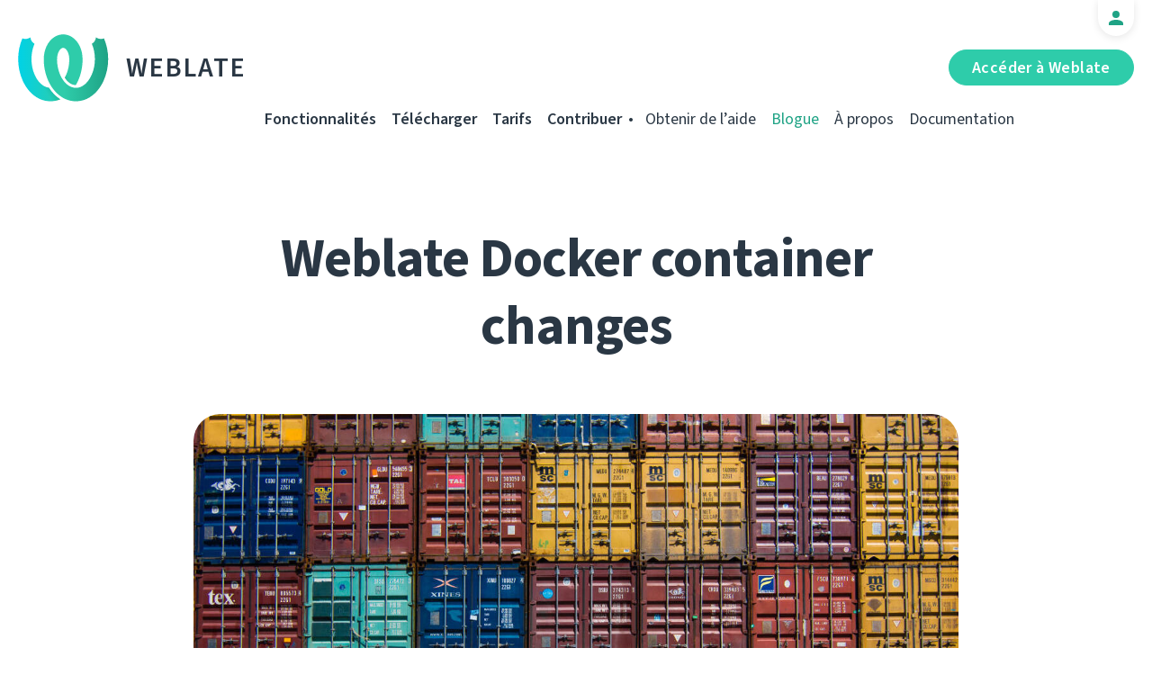

--- FILE ---
content_type: text/html; charset=utf-8
request_url: https://weblate.org/fr/news/archive/weblate-docker-container-changes/
body_size: 5369
content:




<!DOCTYPE html>
<html lang="fr"
      dir="ltr">
  <head>
    <meta charset="utf-8">
    <meta http-equiv="x-ua-compatible" content="ie=edge">
    <meta name="viewport" content="width=device-width, initial-scale=1.0" />
    <link rel="stylesheet" href="/static/CACHE/css/output.ba287248b93a.css" type="text/css">

    <link rel="stylesheet" href="/static/weblate_fonts/source-sans-3.css">
    <link rel="stylesheet" href="/static/weblate_fonts/source-code-pro.css">

    <meta name="robots" content="index, follow" />
    <title>
  Weblate Docker container changes

</title>
    <meta name="description" content="
  
    The official Weblate Docker container just received an important change. In case you are using it, you will probably have to adjust your configuration after upgrading.

  
" />
    <meta name="keywords"
          content="Weblate,Git,gettext,resources,JSON,PO,MO,QTS,CAT,XLIFF,web,crowdsourcing,traduire" />

    <link rel="author" href="mailto:info@weblate.org" />
    <meta name="copyright" content="Copyright © Weblate s.r.o." />

    <link rel="image_src" type="image/png" href="/static/weblate-128.png" />
    <link rel="icon" type="image/png" sizes="32x32" href="/static/logo-32.png">
    <link rel="icon" type="image/png" sizes="16x16" href="/static/logo-16.png">
    <link rel="apple-touch-icon" sizes="180x180" href="/static/weblate-180.png" />
    <link rel="mask-icon" href="/static/weblate-black.svg" color="#144d3f">
    <meta name="msapplication-TileColor" content="#144d3f">
    <meta name="msapplication-config" content="/browserconfig.xml">
    <link rel="manifest" href="/site.webmanifest">
    <meta name="theme-color" content="#144d3f">

    <meta property="og:image" content="https://weblate.org/media/images/containers_S6Nehvw.jpg
       " />
      <meta property="og:url" content="https://weblate.org/fr/news/archive/weblate-docker-container-changes/" />
      <meta property="og:title" content="
  Weblate Docker container changes

" />
      <meta property="og:site_name" content="Weblate" />
      <meta property="og:description" content="
  
    The official Weblate Docker container just received an important change. In case you are using it, you will probably have to adjust your configuration after upgrading.

  
" />
      
  <meta property="og:type" content="article" />
  <meta property="article:published_time" content="2019-07-19T15:06:37+02:00" />
  <meta property="article:author" content="Michal Čihař" />
  <meta property="article:section" content="Annonce" />


      <meta name="twitter:card" content="summary_large_image" />
      <meta name="twitter:site" content="@WeblateOrg" />
      <meta property="fb:app_id" content="741121112629028" />
      <meta property="fb:page_id" content="371217713079025" />
      <link rel="alternate"
            type="application/rss+xml"
            href="https://weblate.org/feed/"
            title="Weblate blog feed (RSS)" />
      
        
          <link rel="alternate" hreflang="ar" href="/ar/news/archive/weblate-docker-container-changes/" />
        
      
        
          <link rel="alternate" hreflang="az" href="/az/news/archive/weblate-docker-container-changes/" />
        
      
        
          <link rel="alternate" hreflang="be" href="/be/news/archive/weblate-docker-container-changes/" />
        
      
        
          <link rel="alternate" hreflang="be-latn" href="/be-latn/news/archive/weblate-docker-container-changes/" />
        
      
        
          <link rel="alternate" hreflang="bg" href="/bg/news/archive/weblate-docker-container-changes/" />
        
      
        
          <link rel="alternate" hreflang="br" href="/br/news/archive/weblate-docker-container-changes/" />
        
      
        
          <link rel="alternate" hreflang="ca" href="/ca/news/archive/weblate-docker-container-changes/" />
        
      
        
          <link rel="alternate" hreflang="cs" href="/cs/news/archive/weblate-docker-container-changes/" />
        
      
        
          <link rel="alternate" hreflang="da" href="/da/news/archive/weblate-docker-container-changes/" />
        
      
        
          <link rel="alternate" hreflang="de" href="/de/news/archive/weblate-docker-container-changes/" />
        
      
        
          <link rel="alternate" hreflang="en" href="/en/news/archive/weblate-docker-container-changes/" />
        
      
        
          <link rel="alternate" hreflang="el" href="/el/news/archive/weblate-docker-container-changes/" />
        
      
        
          <link rel="alternate" hreflang="en-gb" href="/en-gb/news/archive/weblate-docker-container-changes/" />
        
      
        
          <link rel="alternate" hreflang="es" href="/es/news/archive/weblate-docker-container-changes/" />
        
      
        
          <link rel="alternate" hreflang="fi" href="/fi/news/archive/weblate-docker-container-changes/" />
        
      
        
      
        
          <link rel="alternate" hreflang="fur" href="/fur/news/archive/weblate-docker-container-changes/" />
        
      
        
          <link rel="alternate" hreflang="gl" href="/gl/news/archive/weblate-docker-container-changes/" />
        
      
        
          <link rel="alternate" hreflang="he" href="/he/news/archive/weblate-docker-container-changes/" />
        
      
        
          <link rel="alternate" hreflang="hu" href="/hu/news/archive/weblate-docker-container-changes/" />
        
      
        
          <link rel="alternate" hreflang="hr" href="/hr/news/archive/weblate-docker-container-changes/" />
        
      
        
          <link rel="alternate" hreflang="id" href="/id/news/archive/weblate-docker-container-changes/" />
        
      
        
          <link rel="alternate" hreflang="is" href="/is/news/archive/weblate-docker-container-changes/" />
        
      
        
          <link rel="alternate" hreflang="it" href="/it/news/archive/weblate-docker-container-changes/" />
        
      
        
          <link rel="alternate" hreflang="ja" href="/ja/news/archive/weblate-docker-container-changes/" />
        
      
        
          <link rel="alternate" hreflang="kab" href="/kab/news/archive/weblate-docker-container-changes/" />
        
      
        
          <link rel="alternate" hreflang="kk" href="/kk/news/archive/weblate-docker-container-changes/" />
        
      
        
          <link rel="alternate" hreflang="ko" href="/ko/news/archive/weblate-docker-container-changes/" />
        
      
        
          <link rel="alternate" hreflang="nb" href="/nb/news/archive/weblate-docker-container-changes/" />
        
      
        
          <link rel="alternate" hreflang="nl" href="/nl/news/archive/weblate-docker-container-changes/" />
        
      
        
          <link rel="alternate" hreflang="pl" href="/pl/news/archive/weblate-docker-container-changes/" />
        
      
        
          <link rel="alternate" hreflang="pt" href="/pt/news/archive/weblate-docker-container-changes/" />
        
      
        
          <link rel="alternate" hreflang="pt-br" href="/pt-br/news/archive/weblate-docker-container-changes/" />
        
      
        
          <link rel="alternate" hreflang="ro" href="/ro/news/archive/weblate-docker-container-changes/" />
        
      
        
          <link rel="alternate" hreflang="ru" href="/ru/news/archive/weblate-docker-container-changes/" />
        
      
        
          <link rel="alternate" hreflang="sk" href="/sk/news/archive/weblate-docker-container-changes/" />
        
      
        
          <link rel="alternate" hreflang="sl" href="/sl/news/archive/weblate-docker-container-changes/" />
        
      
        
          <link rel="alternate" hreflang="sq" href="/sq/news/archive/weblate-docker-container-changes/" />
        
      
        
          <link rel="alternate" hreflang="sr" href="/sr/news/archive/weblate-docker-container-changes/" />
        
      
        
          <link rel="alternate" hreflang="sr-latn" href="/sr-latn/news/archive/weblate-docker-container-changes/" />
        
      
        
          <link rel="alternate" hreflang="sv" href="/sv/news/archive/weblate-docker-container-changes/" />
        
      
        
          <link rel="alternate" hreflang="tr" href="/tr/news/archive/weblate-docker-container-changes/" />
        
      
        
          <link rel="alternate" hreflang="uk" href="/uk/news/archive/weblate-docker-container-changes/" />
        
      
        
          <link rel="alternate" hreflang="zh-hans" href="/zh-hans/news/archive/weblate-docker-container-changes/" />
        
      
        
          <link rel="alternate" hreflang="zh-hant" href="/zh-hant/news/archive/weblate-docker-container-changes/" />
        
      
      <meta name="google-site-verification"
            content="SSd77ql2j6xSOlvDHT2pO2r3ZMQQyMVTycyse-l9i6A" />
      <meta name="wot-verification" content="b166aac1728babda4ade" />
      <meta name="monetization" content="$ilp.uphold.com/ENU7fREdeZi9">
      <link href="https://mastodon.social/@nijel" rel="me">
    </head>
    <body class="page light
       ">
      <div class="line"></div>
      <header>
        <div class="row">
          <div class="logo">
            <a href="/fr/">Weblate</a>
          </div>
          
            <a href="/fr/user/" class="user-tab user-anonymous"></a>
          
          <a href="https://hosted.weblate.org/"
             class="button border small app"
             target="_blank">Accéder à Weblate</a>
          

<nav class="main-menu">
  <ul>
    <li class="">
      <a href="/fr/features/">Fonctionnalités</a>
    </li>
    <li class=" hide1025">
      <a href="/fr/download/">Télécharger</a>
    </li>
    <li class="">
      <a href="/fr/hosting/">Tarifs</a>
    </li>
    <li class="">
      <a href="/fr/contribute/">Contribuer</a>
    </li>
    
    
    
    <li class="menu-light gethelp">
      <a href="/fr/support/">Obtenir de l’aide</a>
    </li>
    <li class="menu-light active hide1025">
      <a href="/fr/news/">Blogue</a>
    </li>
    <li class="menu-light hide890">
      <a href="/fr/about/">À propos</a>
    </li>
    <li class="menu-light hide1100">
      <a href="https://docs.weblate.org/">Documentation</a>
    </li>
    
  </ul>
</nav>

          
          <a href="#" class="menu-show"><span></span><span></span><span></span><span></span>Menu</a>
          
        </div>
      </header>

      

      

      
  <section class="content">
    <div class="row">
      <div class="wrap">
        <h1 class="section-title bold" lang="en" dir="ltr">Weblate Docker container changes</h1>
        <div class="article big post">
          
            <div class="img">
              <a href="/fr/news/archive/weblate-docker-container-changes/">
                <img src="/media/images/containers_S6Nehvw.jpg" />
              </a>
            </div>
          
          <div class="content">
            <div class="post-links post-links-top">
              <span>Partager</span>
              <a href="https://www.linkedin.com/sharing/share-offsite/?url=https://weblate.org/news/archive/weblate-docker-container-changes/&amp;title=Weblate Docker container changes"
   class="icon icon-in"></a>
<a href="https://twitter.com/intent/tweet?text=Weblate Docker container changes @WeblateOrg https://weblate.org/news/archive/weblate-docker-container-changes/"
   class="icon icon-tw"></a>
<a href="https://www.facebook.com/sharer.php?u=https://weblate.org/news/archive/weblate-docker-container-changes/"
   class="icon icon-fb"></a>

            </div>
            <div class="author">
              <div class="avatar">
                <img src="https://hosted.weblate.org/avatar/80/nijel.png" />
              </div>
              Michal Čihař
              <br />
              <a href="/fr/news/">Blogue</a>  →  <a href="/fr/news/topic/announce/">Annonce</a>
              <br />
              19 juillet 2019
            </div>
            <div lang="en" dir="ltr" class="entry"><p>The <a href="https://hub.docker.com/r/weblate/weblate/">official Weblate Docker container</a> just received an important change. In case you are using it, you will probably have to adjust your configuration after upgrading.</p>
<p>The container is no longer executed as root, but as an unprivileged user. This makes it more secure and also compatible with some cloud providers such as OpenShift. However this brings its downsides as well; the exposed port had to change from the privileged one. This is design the container probably should have had from the beginning, but better to fix it later than never.</p>
<p>To make it clear - we've changed port 80 to 8080. Please adjust your configuration accordingly. The <a href="https://docs.weblate.org/fr/latest/admin/deployments.html#docker">documentation</a> and <a href="https://github.com/WeblateOrg/docker-compose">example docker-compose configuration</a> have already been updated.</p></div>
          </div>
          <div class="clear"></div>
          <div class="post-footer">
            <div class="post-links">
              <h2>Partager avec des amis</h2>
              <a href="https://www.linkedin.com/sharing/share-offsite/?url=https://weblate.org/news/archive/weblate-docker-container-changes/&amp;title=Weblate Docker container changes"
   class="icon icon-in"></a>
<a href="https://twitter.com/intent/tweet?text=Weblate Docker container changes @WeblateOrg https://weblate.org/news/archive/weblate-docker-container-changes/"
   class="icon icon-tw"></a>
<a href="https://www.facebook.com/sharer.php?u=https://weblate.org/news/archive/weblate-docker-container-changes/"
   class="icon icon-fb"></a>

            </div>
            <h2>Autres sujets</h2>
            <a class="button inline border rev small"
               href="/fr/news/topic/release/">Version</a>
            <a class="button inline border rev small"
               href="/fr/news/topic/feature/">Fonctionnalités</a>
            <a class="button inline border rev small"
               href="/fr/news/topic/development/">Développement</a>
            <a class="button inline border rev small"
               href="/fr/news/topic/localization/">Traduction</a>
            <a class="button inline border rev small" href="/fr/news/topic/milestone/">Jalons</a>
          </div>
        </div>
        <div class="related-posts">
          <div class="section-title">Articles liés</div>
          <div class="articles">
            
              <div class="article">


  <div class="img">
    <a href="/fr/news/archive/versions-libre-projects-company/">
      <img src="/media/images/GreenDark_kopie_8A4MVog.png" />
    </a>
  </div>

<div class="content">
  <div class="date">1 juillet 2024</div>
  <h2>
    <a href="/fr/news/archive/versions-libre-projects-company/" lang="en" dir="ltr">New versions, libre projects, and a company!</a>
  </h2>
  <p lang="en" dir="ltr">Long time, no blog, one could say. Let’s mend this and talk all the exciting things that happened for Weblate during this window of radio silence. There are new versions, new plans, new people, and a company!</p>
</div>
</div>
            
              <div class="article">


  <div class="img">
    <a href="/fr/news/archive/we-care-about-you-now-even-better/">
      <img src="/media/images/user_w2x.jpg" />
    </a>
  </div>

<div class="content">
  <div class="date">4 mars 2021</div>
  <h2>
    <a href="/fr/news/archive/we-care-about-you-now-even-better/" lang="en" dir="ltr">We care about you. Now even better!</a>
  </h2>
  <p lang="en" dir="ltr">Getting your support and all the information about your Weblate services is now easier.</p>
</div>
</div>
            
              <div class="article">


  <div class="img">
    <a href="/fr/news/archive/weblate-2020/">
      <img src="/media/images/year_2020_dwnWSzK.jpg" />
    </a>
  </div>

<div class="content">
  <div class="date">1 janvier 2021</div>
  <h2>
    <a href="/fr/news/archive/weblate-2020/" lang="en" dir="ltr">Weblate achievements in 2020</a>
  </h2>
  <p lang="en" dir="ltr">Look back on all things Weblate in 2020</p>
</div>
</div>
            
          </div>
          <div class="clear"></div>
          <a href="/fr/news/" class="button center">Retourner au blog</a>
        </div>
      </div>
    </div>
  </section>



      <footer>
        <div class="row">
          <a class="f-logo" href="/fr/">weblate</a>
          <div class="footicons">
            <a href="https://www.linkedin.com/company/weblate/"
               class="icon icon-in"
               title="LinkedIn"></a>
            <a href="https://twitter.com/WeblateOrg" class="icon icon-tw" title="X"></a>
            <a rel="me"
               href="https://fosstodon.org/@weblate"
               class="icon icon-mastodon"
               title="Mastodon"></a>
            <a href="https://www.facebook.com/WeblateOrg"
               class="icon icon-fb"
               title="Facebook"></a>
            <a href="https://github.com/WeblateOrg/weblate"
               class="icon icon-git"
               title="GitHub"></a>
            <!--
            	<a href="#" class="icon icon-yt"></a>
                -->
          </div>
          

<div class="langs">
  <a class="open-langs" href="#">
    
      
    
      
    
      
    
      
    
      
    
      
    
      
    
      
    
      
    
      
    
      
    
      
    
      
    
      
    
      
    
      Français
    
      
    
      
    
      
    
      
    
      
    
      
    
      
    
      
    
      
    
      
    
      
    
      
    
      
    
      
    
      
    
      
    
      
    
      
    
      
    
      
    
      
    
      
    
      
    
      
    
      
    
      
    
      
    
      
    
      
    
  </a>

  <div class="langs-list">
    
      <ul>
        
          <li >
            <a href="/ar/news/archive/weblate-docker-container-changes/">العربية</a>
          </li>
        
          <li >
            <a href="/az/news/archive/weblate-docker-container-changes/">Azərbaycan</a>
          </li>
        
          <li >
            <a href="/be/news/archive/weblate-docker-container-changes/">Беларуская</a>
          </li>
        
          <li >
            <a href="/be-latn/news/archive/weblate-docker-container-changes/">Biełaruskaja</a>
          </li>
        
          <li >
            <a href="/bg/news/archive/weblate-docker-container-changes/">Български</a>
          </li>
        
          <li >
            <a href="/br/news/archive/weblate-docker-container-changes/">Brezhoneg</a>
          </li>
        
          <li >
            <a href="/ca/news/archive/weblate-docker-container-changes/">Català</a>
          </li>
        
          <li >
            <a href="/cs/news/archive/weblate-docker-container-changes/">Čeština</a>
          </li>
        
          <li >
            <a href="/da/news/archive/weblate-docker-container-changes/">Dansk</a>
          </li>
        
          <li >
            <a href="/de/news/archive/weblate-docker-container-changes/">Deutsch</a>
          </li>
        
          <li >
            <a href="/en/news/archive/weblate-docker-container-changes/">English</a>
          </li>
        
          <li >
            <a href="/el/news/archive/weblate-docker-container-changes/">Ελληνικά</a>
          </li>
        
          <li >
            <a href="/en-gb/news/archive/weblate-docker-container-changes/">English (United Kingdom)</a>
          </li>
        
          <li >
            <a href="/es/news/archive/weblate-docker-container-changes/">Español</a>
          </li>
        
          <li >
            <a href="/fi/news/archive/weblate-docker-container-changes/">Suomi</a>
          </li>
        
      </ul>
    
      <ul>
        
          <li class="active">
            <a href="/fr/news/archive/weblate-docker-container-changes/">Français</a>
          </li>
        
          <li >
            <a href="/fur/news/archive/weblate-docker-container-changes/">Furlan</a>
          </li>
        
          <li >
            <a href="/gl/news/archive/weblate-docker-container-changes/">Galego</a>
          </li>
        
          <li >
            <a href="/he/news/archive/weblate-docker-container-changes/">עברית</a>
          </li>
        
          <li >
            <a href="/hu/news/archive/weblate-docker-container-changes/">Magyar</a>
          </li>
        
          <li >
            <a href="/hr/news/archive/weblate-docker-container-changes/">Hrvatski</a>
          </li>
        
          <li >
            <a href="/id/news/archive/weblate-docker-container-changes/">Indonesia</a>
          </li>
        
          <li >
            <a href="/is/news/archive/weblate-docker-container-changes/">Íslenska</a>
          </li>
        
          <li >
            <a href="/it/news/archive/weblate-docker-container-changes/">Italiano</a>
          </li>
        
          <li >
            <a href="/ja/news/archive/weblate-docker-container-changes/">日本語</a>
          </li>
        
          <li >
            <a href="/kab/news/archive/weblate-docker-container-changes/">Taqbaylit</a>
          </li>
        
          <li >
            <a href="/kk/news/archive/weblate-docker-container-changes/">Қазақ тілі</a>
          </li>
        
          <li >
            <a href="/ko/news/archive/weblate-docker-container-changes/">한국어</a>
          </li>
        
          <li >
            <a href="/nb/news/archive/weblate-docker-container-changes/">Norsk bokmål</a>
          </li>
        
          <li >
            <a href="/nl/news/archive/weblate-docker-container-changes/">Nederlands</a>
          </li>
        
      </ul>
    
      <ul>
        
          <li >
            <a href="/pl/news/archive/weblate-docker-container-changes/">Polski</a>
          </li>
        
          <li >
            <a href="/pt/news/archive/weblate-docker-container-changes/">Português</a>
          </li>
        
          <li >
            <a href="/pt-br/news/archive/weblate-docker-container-changes/">Português brasileiro</a>
          </li>
        
          <li >
            <a href="/ro/news/archive/weblate-docker-container-changes/">Română</a>
          </li>
        
          <li >
            <a href="/ru/news/archive/weblate-docker-container-changes/">Русский</a>
          </li>
        
          <li >
            <a href="/sk/news/archive/weblate-docker-container-changes/">Slovenčina</a>
          </li>
        
          <li >
            <a href="/sl/news/archive/weblate-docker-container-changes/">Slovenščina</a>
          </li>
        
          <li >
            <a href="/sq/news/archive/weblate-docker-container-changes/">Shqip</a>
          </li>
        
          <li >
            <a href="/sr/news/archive/weblate-docker-container-changes/">Српски</a>
          </li>
        
          <li >
            <a href="/sr-latn/news/archive/weblate-docker-container-changes/">Srpski</a>
          </li>
        
          <li >
            <a href="/sv/news/archive/weblate-docker-container-changes/">Svenska</a>
          </li>
        
          <li >
            <a href="/tr/news/archive/weblate-docker-container-changes/">Türkçe</a>
          </li>
        
          <li >
            <a href="/uk/news/archive/weblate-docker-container-changes/">Українська</a>
          </li>
        
          <li >
            <a href="/zh-hans/news/archive/weblate-docker-container-changes/">简体中文</a>
          </li>
        
          <li >
            <a href="/zh-hant/news/archive/weblate-docker-container-changes/">正體中文</a>
          </li>
        
      </ul>
    
    <div class="bottom">
      
        →
      
      <a href="/fr/contribute/#translate">Aider à traduire</a>
    </div>
  </div>
</div>

          

<nav class="main-menu">
  <ul>
    <li class="">
      <a href="/fr/features/">Fonctionnalités</a>
    </li>
    <li class=" hide1025">
      <a href="/fr/download/">Télécharger</a>
    </li>
    <li class="">
      <a href="/fr/hosting/">Tarifs</a>
    </li>
    <li class="">
      <a href="/fr/contribute/">Contribuer</a>
    </li>
    
      <li class="">
        <a href="/fr/donate/">Faire un don</a>
      </li>
    
    
      <li class="">
        <a href="/fr/careers/">Carrières</a>
      </li>
    
    
    <li class="menu-light gethelp">
      <a href="/fr/support/">Obtenir de l’aide</a>
    </li>
    <li class="menu-light active hide1025">
      <a href="/fr/news/">Blogue</a>
    </li>
    <li class="menu-light hide890">
      <a href="/fr/about/">À propos</a>
    </li>
    <li class="menu-light hide1100">
      <a href="https://docs.weblate.org/">Documentation</a>
    </li>
    
  </ul>
</nav>

          <div class="clear"></div>
          <div class="footer-center">
            <a href="https://status.weblate.org/" class="service-status">État des services</a>
          </div>
          <div class="footer-left">
            Copyright © Weblate s.r.o. • <a href="https://docs.weblate.org/fr/latest/contributing/license.html">Sous licence GNU GPLv3+</a>
          </div>
          <div class="footer-right">
            <a href="/fr/terms/">Conditions</a> • <a href="/fr/privacy/">Vie privée</a> • Conçu par <a href="https://vitavalka.com/">Vita Valka</a>
          </div>
        </div>
      </footer>
      <section class="mobile-menu">
        <div class="logo">
          <a href="/fr/">Weblate</a>
        </div>
        

<nav class="main-menu">
  <ul>
    <li class="">
      <a href="/fr/features/">Fonctionnalités</a>
    </li>
    <li class=" hide1025">
      <a href="/fr/download/">Télécharger</a>
    </li>
    <li class="">
      <a href="/fr/hosting/">Tarifs</a>
    </li>
    <li class="">
      <a href="/fr/contribute/">Contribuer</a>
    </li>
    
      <li class="">
        <a href="/fr/donate/">Faire un don</a>
      </li>
    
    
      <li class="">
        <a href="/fr/careers/">Carrières</a>
      </li>
    
    
      
      <li class="">
        <a href="/fr/discover/">Découvrir</a>
      </li>
    
    <li class="menu-light gethelp">
      <a href="/fr/support/">Obtenir de l’aide</a>
    </li>
    <li class="menu-light active hide1025">
      <a href="/fr/news/">Blogue</a>
    </li>
    <li class="menu-light hide890">
      <a href="/fr/about/">À propos</a>
    </li>
    <li class="menu-light hide1100">
      <a href="https://docs.weblate.org/">Documentation</a>
    </li>
    
      <li class="menu-light">
        <a href="https://hosted.weblate.org/" target="_blank">Accéder à Weblate</a>
      </li>
    
  </ul>
</nav>

        

<div class="langs">
  <a class="open-langs" href="#">
    
      
    
      
    
      
    
      
    
      
    
      
    
      
    
      
    
      
    
      
    
      
    
      
    
      
    
      
    
      
    
      Français
    
      
    
      
    
      
    
      
    
      
    
      
    
      
    
      
    
      
    
      
    
      
    
      
    
      
    
      
    
      
    
      
    
      
    
      
    
      
    
      
    
      
    
      
    
      
    
      
    
      
    
      
    
      
    
      
    
      
    
  </a>

  <div class="langs-list">
    
      <ul>
        
          <li >
            <a href="/ar/news/archive/weblate-docker-container-changes/">العربية</a>
          </li>
        
          <li >
            <a href="/az/news/archive/weblate-docker-container-changes/">Azərbaycan</a>
          </li>
        
          <li >
            <a href="/be/news/archive/weblate-docker-container-changes/">Беларуская</a>
          </li>
        
          <li >
            <a href="/be-latn/news/archive/weblate-docker-container-changes/">Biełaruskaja</a>
          </li>
        
          <li >
            <a href="/bg/news/archive/weblate-docker-container-changes/">Български</a>
          </li>
        
          <li >
            <a href="/br/news/archive/weblate-docker-container-changes/">Brezhoneg</a>
          </li>
        
          <li >
            <a href="/ca/news/archive/weblate-docker-container-changes/">Català</a>
          </li>
        
          <li >
            <a href="/cs/news/archive/weblate-docker-container-changes/">Čeština</a>
          </li>
        
          <li >
            <a href="/da/news/archive/weblate-docker-container-changes/">Dansk</a>
          </li>
        
          <li >
            <a href="/de/news/archive/weblate-docker-container-changes/">Deutsch</a>
          </li>
        
          <li >
            <a href="/en/news/archive/weblate-docker-container-changes/">English</a>
          </li>
        
          <li >
            <a href="/el/news/archive/weblate-docker-container-changes/">Ελληνικά</a>
          </li>
        
          <li >
            <a href="/en-gb/news/archive/weblate-docker-container-changes/">English (United Kingdom)</a>
          </li>
        
          <li >
            <a href="/es/news/archive/weblate-docker-container-changes/">Español</a>
          </li>
        
          <li >
            <a href="/fi/news/archive/weblate-docker-container-changes/">Suomi</a>
          </li>
        
      </ul>
    
      <ul>
        
          <li class="active">
            <a href="/fr/news/archive/weblate-docker-container-changes/">Français</a>
          </li>
        
          <li >
            <a href="/fur/news/archive/weblate-docker-container-changes/">Furlan</a>
          </li>
        
          <li >
            <a href="/gl/news/archive/weblate-docker-container-changes/">Galego</a>
          </li>
        
          <li >
            <a href="/he/news/archive/weblate-docker-container-changes/">עברית</a>
          </li>
        
          <li >
            <a href="/hu/news/archive/weblate-docker-container-changes/">Magyar</a>
          </li>
        
          <li >
            <a href="/hr/news/archive/weblate-docker-container-changes/">Hrvatski</a>
          </li>
        
          <li >
            <a href="/id/news/archive/weblate-docker-container-changes/">Indonesia</a>
          </li>
        
          <li >
            <a href="/is/news/archive/weblate-docker-container-changes/">Íslenska</a>
          </li>
        
          <li >
            <a href="/it/news/archive/weblate-docker-container-changes/">Italiano</a>
          </li>
        
          <li >
            <a href="/ja/news/archive/weblate-docker-container-changes/">日本語</a>
          </li>
        
          <li >
            <a href="/kab/news/archive/weblate-docker-container-changes/">Taqbaylit</a>
          </li>
        
          <li >
            <a href="/kk/news/archive/weblate-docker-container-changes/">Қазақ тілі</a>
          </li>
        
          <li >
            <a href="/ko/news/archive/weblate-docker-container-changes/">한국어</a>
          </li>
        
          <li >
            <a href="/nb/news/archive/weblate-docker-container-changes/">Norsk bokmål</a>
          </li>
        
          <li >
            <a href="/nl/news/archive/weblate-docker-container-changes/">Nederlands</a>
          </li>
        
      </ul>
    
      <ul>
        
          <li >
            <a href="/pl/news/archive/weblate-docker-container-changes/">Polski</a>
          </li>
        
          <li >
            <a href="/pt/news/archive/weblate-docker-container-changes/">Português</a>
          </li>
        
          <li >
            <a href="/pt-br/news/archive/weblate-docker-container-changes/">Português brasileiro</a>
          </li>
        
          <li >
            <a href="/ro/news/archive/weblate-docker-container-changes/">Română</a>
          </li>
        
          <li >
            <a href="/ru/news/archive/weblate-docker-container-changes/">Русский</a>
          </li>
        
          <li >
            <a href="/sk/news/archive/weblate-docker-container-changes/">Slovenčina</a>
          </li>
        
          <li >
            <a href="/sl/news/archive/weblate-docker-container-changes/">Slovenščina</a>
          </li>
        
          <li >
            <a href="/sq/news/archive/weblate-docker-container-changes/">Shqip</a>
          </li>
        
          <li >
            <a href="/sr/news/archive/weblate-docker-container-changes/">Српски</a>
          </li>
        
          <li >
            <a href="/sr-latn/news/archive/weblate-docker-container-changes/">Srpski</a>
          </li>
        
          <li >
            <a href="/sv/news/archive/weblate-docker-container-changes/">Svenska</a>
          </li>
        
          <li >
            <a href="/tr/news/archive/weblate-docker-container-changes/">Türkçe</a>
          </li>
        
          <li >
            <a href="/uk/news/archive/weblate-docker-container-changes/">Українська</a>
          </li>
        
          <li >
            <a href="/zh-hans/news/archive/weblate-docker-container-changes/">简体中文</a>
          </li>
        
          <li >
            <a href="/zh-hant/news/archive/weblate-docker-container-changes/">正體中文</a>
          </li>
        
      </ul>
    
    <div class="bottom">
      
        →
      
      <a href="/fr/contribute/#translate">Aider à traduire</a>
    </div>
  </div>
</div>

      </section>

      <script src="/static/CACHE/js/output.bd47045a3676.js"></script>
    </body>
  </html>
